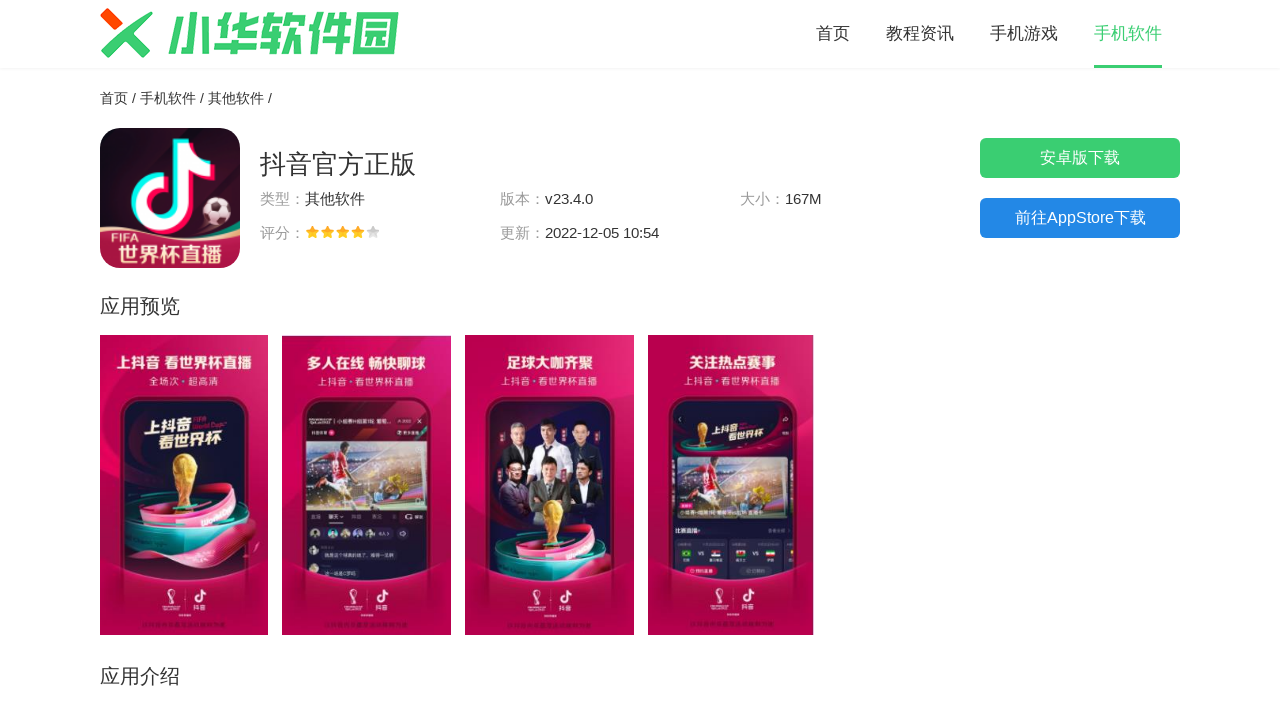

--- FILE ---
content_type: text/html
request_url: https://www.xiaohua9.com/soft/44.html
body_size: 3392
content:
<!DOCTYPE html>
<html >
	<head>
		<meta charset="utf-8" />
		<meta name="viewport" content="width=device-width, initial-scale=1.0, maximum-scale=1.0, minimum-scale=1.0, user-scalable=no">
		<meta http-equiv="X-UA-Compatible" content="ie=edge">
		<title>抖音官方正版下载-抖音官方正版 v23.4.0-小华下载站</title>
	    <meta name="description" content="抖音官方正版是一款非常多的小伙伴们在使用的短视频应用，这款应用是目前国内最火的短视频软件，每天都会有无数的用户在使用这款应用进行看视频，发布视频。这款抖音官方正版里面的视频都是经过专业的人员审核的，都是正规的视频，视频的质量也是非常的好的。软件中的视频有着很多种不同的类型，搞笑类型的，电影解说，剧本演绎，生活记录等等之类的都有，我们可以根据自己的观看喜爱去调整一个推荐的内容，将我们喜欢的类型给拉满，这样系统给我们推荐的视频大多就是我们喜欢的类型了，感兴趣的小伙伴们可以下载试一下哦。">
	    <meta name="keywords" content="抖音官方正版,抖音官方正版下载,抖音官方正版下载安装">
	    <link rel="stylesheet" href="//www.xiaohua9.com/statics/default/css/main.css">
		<link rel="stylesheet" type="text/css" href="//www.xiaohua9.com/statics/default/css/swiper.min.css"/>
		<script src="//www.xiaohua9.com/statics/default/js/jquery.min.js?v=1.3" type="text/javascript" charset="utf-8"></script>
				<script type="text/javascript">
			(function() {
				var ua = navigator.userAgent.toLowerCase();
				var bIsIpad = ua.match(/ipad/i) == "ipad";
				var bIsIphoneOs = ua.match(/iphone os/i) == "iphone os";
				var bIsAndroid = ua.match(/android/i) == "android";
				var bIsWM = ua.match(/windows mobile/i) == "windows mobile";
				var host = "//m.xiaohua9.com";
				var pathname = window.location.pathname;
				if (bIsIpad || bIsIphoneOs || bIsAndroid || bIsWM) {
					window.location.href = host + pathname;
				}
			})();
		</script>
	</head>
	<body>
		<header class="headerBox d-flex-center-center">
			<div class="w1080 d-flex-center-between">
				<a href="/">
					<img src="//www.xiaohua9.com/statics/default/images/logo.png" alt="">
				</a>
				<nav class="navBox d-flex">
					<a  href="/">首页</a>
																									<a  href="/jczx/">教程资讯</a>
										<a  href="/sjyx/">手机游戏</a>
										<a class="on" href="/sjrj/">手机软件</a>
														</nav>
			</div>
		</header><div class="w1080 wzBox">
	<a href="/">首页</a> /
	<a href="https://www.xiaohua9.com/sjrj/">手机软件</a> / <a href="https://www.xiaohua9.com/soft/sjrj/qtrj/">其他软件</a> / </div>

<div class="w1080">
	<div class="appInfoTop d-flex-center-between">
		<div class="appInfoTopLeft d-flex-center flex-1">
			<img src="https://img.xiaohua9.com/uploadfile/2022/1205/20221205105410642.jpg" alt="抖音官方正版">
			<div class="appInfoTopLeftTxt flex-1">
				<h1>抖音官方正版</h1>
				<ul class="appinfos01Ul d-flex flex-wrap ">
					<li><em>类型：</em>其他软件</li>
					<li><em>版本：</em>v23.4.0</li>
					<li><em>大小：</em>167M</li>
					<li><em>评分：</em><span class="start start4"></span></li>
										<li><em>更新：</em>2022-12-05 10:54</li>
				</ul>
			</div>
		</div>
		<div class="infsBtn d-flex-center flex-column" data-id="44">
							<a href="//down.xiaohua9.com/xz-44/" class="abtn">
					<h6>安卓版下载</h6>
				</a>
										<a href="//down.xiaohua9.com/pg-44/" class="ibtn">
					<h6>前往AppStore下载</h6>
					<p>需跳转到App Store下载</p>
				</a>
					</div>
	</div>

		<div class="indexTitle mt20">
		<h2>应用预览</h2>
	</div>
	<div class="img_list">
		<ul>
						<li><img src="https://img.xiaohua9.com/uploadfile/2022/1205/20221205105421704.jpg"
					 alt="" data-imgsrc="0"></li>
						<li><img src="https://img.xiaohua9.com/uploadfile/2022/1205/20221205105421206.jpg"
					 alt="" data-imgsrc="1"></li>
						<li><img src="https://img.xiaohua9.com/uploadfile/2022/1205/20221205105421279.jpg"
					 alt="" data-imgsrc="2"></li>
						<li><img src="https://img.xiaohua9.com/uploadfile/2022/1205/20221205105421158.jpg"
					 alt="" data-imgsrc="3"></li>
					</ul>
	</div>
	
	<div class="indexTitle mt20">
		<h2>应用介绍</h2>
	</div>
	<article class="article">
		<p>　　<strong>抖音官方正版</strong>是一款非常多的小伙伴们在使用的短视频应用，这款应用是目前国内最火的短视频软件，每天都会有无数的用户在使用这款应用进行看视频，发布视频。这款抖音官方正版里面的视频都是经过专业的人员审核的，都是正规的视频，视频的质量也是非常的好的。软件中的视频有着很多种不同的类型，搞笑类型的，电影解说，剧本演绎，生活记录等等之类的都有，我们可以根据自己的观看喜爱去调整一个推荐的内容，将我们喜欢的类型给拉满，这样系统给我们推荐的视频大多就是我们喜欢的类型了，感兴趣的小伙伴们可以下载试一下哦。</p>
<h3>抖音官方正版亮点</h3>
<p>　　1、界面比较的简洁清爽，无任何的广告。</p>
<p>　　2、支持高级设置，需要激活才可以使用。</p>
<p>　　3、可以进行全球任何地方的定点，带你领略多文化。</p>
<h3>抖音官方正版内容</h3>
<p>　　1、全民挑战</p>
<p>　　带来&ldquo;视频魔法&rdquo;属性快速定制挑战游戏规则，招募人员参与挑战，彰显&ldquo;主人&rdquo;荣耀。</p>
<p>　　2、美容滤镜</p>
<p>　　所有领先的智能美容效果，有多达6个特效滤镜，让你的每一面都完美。</p>
<p>　　3、音乐小剧场</p>
<p>　　音乐律动的时间，让你随着音乐尽情摇摆。</p>
<p>　　4、多次元剪辑</p>
<p>　　多方面高频率剪辑，创意为先，巧妙地利用多级剪切混合拍摄风格，闪耀你的主场时刻。</p>
	</article>

	<div class="indexTitle mt20">
		<h2>相关推荐</h2>
	</div>
	<ul class="d-flex flex-wrap indexList">
		<!--6条左右-->
						<li>
			<a href="/soft/68.html" class="d-flex-center">
				<div class="d-flex-center flex-1">
					<img src="https://img.xiaohua9.com/uploadfile/2022/1220/20221220091205881.jpg" alt="夸克下载">
					<div class="flex-1 d-flex flex-column ov">
						<strong class="text-overflow">夸克下载</strong>
						<p class="p1">其他软件 / 80.78M</p>
						<p class="p2">2022-12-20</p>
					</div>
				</div>
				<span class="btn d-flex-center-center">查看</span>
			</a>
		</li>
				<li>
			<a href="/soft/50.html" class="d-flex-center">
				<div class="d-flex-center flex-1">
					<img src="https://img.xiaohua9.com/uploadfile/2022/1208/20221208093601649.jpg" alt="快手下载最新版">
					<div class="flex-1 d-flex flex-column ov">
						<strong class="text-overflow">快手下载最新版</strong>
						<p class="p1">其他软件 / 92.01MB</p>
						<p class="p2">2022-12-08</p>
					</div>
				</div>
				<span class="btn d-flex-center-center">查看</span>
			</a>
		</li>
				<li>
			<a href="/soft/43.html" class="d-flex-center">
				<div class="d-flex-center flex-1">
					<img src="https://img.xiaohua9.com/uploadfile/2022/1205/20221205105304219.jpg" alt="抖音下载最新版本">
					<div class="flex-1 d-flex flex-column ov">
						<strong class="text-overflow">抖音下载最新版本</strong>
						<p class="p1">其他软件 / 167M</p>
						<p class="p2">2022-12-05</p>
					</div>
				</div>
				<span class="btn d-flex-center-center">查看</span>
			</a>
		</li>
				<li>
			<a href="/soft/42.html" class="d-flex-center">
				<div class="d-flex-center flex-1">
					<img src="https://img.xiaohua9.com/uploadfile/2022/1204/20221204103744281.jpg" alt="网易云音乐官方版">
					<div class="flex-1 d-flex flex-column ov">
						<strong class="text-overflow">网易云音乐官方版</strong>
						<p class="p1">其他软件 / 166.3M</p>
						<p class="p2">2022-12-04</p>
					</div>
				</div>
				<span class="btn d-flex-center-center">查看</span>
			</a>
		</li>
				<li>
			<a href="/soft/41.html" class="d-flex-center">
				<div class="d-flex-center flex-1">
					<img src="https://img.xiaohua9.com/uploadfile/2022/1204/20221204103628376.jpg" alt="网易云音乐app">
					<div class="flex-1 d-flex flex-column ov">
						<strong class="text-overflow">网易云音乐app</strong>
						<p class="p1">其他软件 / 166.3M</p>
						<p class="p2">2022-12-04</p>
					</div>
				</div>
				<span class="btn d-flex-center-center">查看</span>
			</a>
		</li>
				<li>
			<a href="/soft/36.html" class="d-flex-center">
				<div class="d-flex-center flex-1">
					<img src="https://img.xiaohua9.com/uploadfile/2022/1130/20221130032500755.jpg" alt="腾讯视频官方正版">
					<div class="flex-1 d-flex flex-column ov">
						<strong class="text-overflow">腾讯视频官方正版</strong>
						<p class="p1">其他软件 / 117.0M</p>
						<p class="p2">2022-11-30</p>
					</div>
				</div>
				<span class="btn d-flex-center-center">查看</span>
			</a>
		</li>
					</ul>

	<div class="indexTitle mt20">
		<h2>相关文章</h2>
	</div>
		<ul class="newsUlindex d-flex flex-wrap">
		<!--6条左右-->
												<li>
			<a href="/news/76.html" title="拼多多怎么进入多多牧场 拼多多进入多多牧场方法" class="text-overflow">拼多多怎么进入多多牧场 拼多多进入多多牧场方法				<span class="txt-81">12-18</span>
			</a>
		</li>
				<li>
			<a href="/news/11.html" title="小米有品怎么删除浏览历史 浏览记录删除方法" class="text-overflow">小米有品怎么删除浏览历史 浏览记录删除方法				<span class="txt-81">11-23</span>
			</a>
		</li>
				<li>
			<a href="/news/74.html" title="拼多多自启动怎么限制 拼多多自启动限制方法" class="text-overflow">拼多多自启动怎么限制 拼多多自启动限制方法				<span class="txt-81">12-18</span>
			</a>
		</li>
				<li>
			<a href="/news/75.html" title="拼多多后台播放怎么关闭 拼多多后台播放关闭教程" class="text-overflow">拼多多后台播放怎么关闭 拼多多后台播放关闭教程				<span class="txt-81">12-18</span>
			</a>
		</li>
				<li>
			<a href="/news/77.html" title="拼多多怎么使用优惠券 拼多多使用优惠券方法" class="text-overflow">拼多多怎么使用优惠券 拼多多使用优惠券方法				<span class="txt-81">12-18</span>
			</a>
		</li>
				<li>
			<a href="/news/106.html" title="这不是汉字日加一笔成新字怎么过 日加一笔成新字通关攻略 " class="text-overflow">这不是汉字日加一笔成新字怎么过 日加一笔成新字通关攻略 				<span class="txt-81">12-21</span>
			</a>
		</li>
					</ul>

</div>



<div class="imgshow">
	<div class="swiper-container swiperbox">
		<div class="swiper-wrapper"> </div>
	</div>
	<div class="closebtn"></div>
</div>
<div style="display:none;"></div>
<script  src="/api.php?op=count&id=44&modelid=2"></script>
<footer class="footer mt30">
    <p>CopyRight© <span id="year"></span> <a href="/"> www.xiaohua9.com</a></p>
    </footer>
<script src="//www.xiaohua9.com/statics/default/js/jquery.SuperSlide.2.1.3.js" type="text/javascript" charset="utf-8"></script>
<script src="//www.xiaohua9.com/statics/default/js/swiper.min.js" type="text/javascript" charset="utf-8"></script>
<script src="//www.xiaohua9.com/statics/default/js/main.js?v=1.3" type="text/javascript" charset="utf-8"></script>
</body>
</html><script src="//www.xiaohua9.com/statics/default/js/download.js"></script>






















--- FILE ---
content_type: text/css
request_url: https://www.xiaohua9.com/statics/default/css/main.css
body_size: 4082
content:
@import url("//at.alicdn.com/t/c/font_3051127_b8fxax3fi5.css");

body,
div,
dl,
dt,
dd,
ul,
ol,
li,
h1,
h2,
h3,
h4,
h5,
h6,
pre,
form,
fieldset,
input,
textarea,
p,
blockquote,
th,
td {
	padding: 0;
	margin: 0;
}

body {
	font-family: PingFang SC, Hiragino Sans GB, Microsoft YaHei, WenQuanYi Micro Hei, Helvetica Neue, Arial, sans-serif;
	-webkit-tap-highlight-color: transparent;
	background: #fff;
	font-size: 14px;
}

html {
	color: #333;
	-webkit-text-size-adjust: 100%;
	-ms-text-size-adjust: 100%;
}

img {
	max-width: 100%;
	-webkit-transition: all .3s;
	-moz-transition: all .3s;
	-o-transition: all .3s;
	transition: all .3s;
}


audio,
canvas,
video {
	display: inline-block;
	*display: inline;
	*zoom: 1;
}

table {
	border-collapse: collapse;
	border-spacing: 0;
}

fieldset,
img,
abbr,
acronym {
	border: 0;
}

address,
caption,
cite,
code,
dfn,
em,
th,
var {
	font-style: normal;
	font-weight: normal;
}

ol,
ul {
	list-style: none;
}

caption,
th {
	text-align: left;
}

h1,
h2,
h3,
h4,
h5,
h6 {
	font-size: 100%;
	font-weight: normal;
}

q:before,
q:after {
	content: '';
}

abbr,
acronym {
	border: 0;
	font-variant: normal;
}

sup {
	vertical-align: text-top;
}

sub {
	vertical-align: text-bottom;
}

input,
textarea,
select {
	font-family: inherit;
	font-size: inherit;
	font-weight: inherit;
	-webkit-tap-highlight-color: transparent;
}

select {
	-webkit-appearance: none;
	-moz-appearance: none;
	appearance: none;
}

input {
	outline: none;
	border-radius: 0;
}

input[type="submit"],
input[type="reset"],
input[type="number"] {
	-webkit-appearance: none;
	-moz-appearance: none;
	appearance: none;
}

.cf:after {
	clear: both;
	display: table;
	content: " "
}

a {
	text-decoration: none;
	-webkit-touch-callout: none;
	color: #333;
	-webkit-transition: all .3s;
	-moz-transition: all .3s;
	-o-transition: all .3s;
	transition: all .3s
}

a:hover {
	color: #34495e;
}

img {
	max-width: 100%;
}

* {
	box-sizing: border-box;
}

.header .logo {
	font-size: 30px;
	color: #34495e;
}

/* flex 甯冨眬*/
.d-flex {
	display: flex;
}

.d-flex-center-center {
	display: flex;
	align-items: center;
	justify-content: center;
}

.leftBox {
	overflow: hidden;
}

.articleLeft {
	overflow: hidden;
}

.d-flex-center {
	display: flex;
	align-items: center;
}

.d-flex-en {
	display: flex;
	align-items: flex-end;
}

.d-flex-start {
	display: flex;
	align-items: flex-start;
}

.d-flex-end {
	display: flex;
	justify-content: flex-end;
}

.d-flex-between {
	display: flex;
	justify-content: space-between;
}

.d-flex-justify-center {
	display: flex;
	justify-content: center;
}

.d-flex-center-between {
	display: flex;
	align-items: center;
	justify-content: space-between;
}

.flex-row-reverse {
	flex-direction: row-reverse;
}

.flex-1 {
	flex: 1;
}

.flex-column {
	flex-direction: column;
}

.flex-wrap {
	flex-wrap: wrap;
}

.flex-shrink {
	flex-shrink: 0;
}

.text-overflow {
	overflow: hidden;
	text-overflow: ellipsis;
	white-space: nowrap;
}

.text-overflow1 {
	display: -webkit-box;
	-webkit-box-orient: vertical;
	-webkit-line-clamp: 1;
	overflow: hidden;
}

.text-overflow2 {
	display: -webkit-box;
	-webkit-box-orient: vertical;
	-webkit-line-clamp: 2;
	overflow: hidden;
}

.text-overflow3 {
	display: -webkit-box;
	-webkit-box-orient: vertical;
	-webkit-line-clamp: 3;
	overflow: hidden;
}

.text-overflow4 {
	display: -webkit-box;
	-webkit-box-orient: vertical;
	-webkit-line-clamp: 4;
	overflow: hidden;
}

.header {
	background: #fff;
	margin: 0;
	box-shadow: 0px 8px 4px #efefef;
	margin-bottom: 20px;
}

.clearfix {
	zoom: 1;
}

.w1080 {
	width: 1080px;
	margin: 0 auto;
}

.headerBox {
	box-shadow: 0 1px 3px rgb(0 0 0 / 5%);
	height: 68px;
	background: #fff;
}

.navBox {
	font-size: 17px;
}

.navBox a {
	margin: 0 18px;
	border-bottom: 3px transparent solid;
	height: 68px;
	line-height: 68px;
	box-sizing: border-box;
}

.navBox a:hover,
.navBox a.on {
	color: #3ace72;
	border-color: #3ace72;
}

.indexTop {
	margin-top: 30px;
	height: 440px;
	background: #000;
	border-radius: 18px;
	overflow: hidden;
}

.focus-left {
	position: relative;
	background: #000;
	height: 440px;
	overflow: hidden;
}

.focus-left img {
	width: 100%;
	height: 440px;
}


.focus-left .hd {
	position: absolute;
	z-index: 100;
	right: 10px;
	bottom: 10px;
}

.focus-left .hd li {
	float: left;
	width: 28px;
	height: 6px;
	background: #737373;
	margin-left: 10px;
	cursor: pointer;

}

.focus-left .hd li.on {
	background: #3ace72;
}

.focus-left .bd li {
	height: 440px;
	position: relative;
}

.focus-left .bd .focus-txt {
	background: -moz-linear-gradient(to bottom, rgba(0, 0, 0, 0), #000);
	background: -webkit-linear-gradient(to bottom, rgba(0, 0, 0, 0), #000);
	background: linear-gradient(to bottom, rgba(0, 0, 0, 0), #000);
	position: absolute;
	left: 0;
	right: 0;
	bottom: -75px;
	color: #fff;
	padding: 0 15px 20px 15px;
	-webkit-transition: all .3s;
	-moz-transition: all .3s;
	-o-transition: all .3s;
	transition: all .3s
}

.focus-left .bd .focus-txt h3 {
	font-size: 22px;
	line-height: 36px;
	height: 36px;
	text-shadow: 0px 0px 5px #000;
	margin-bottom: 15px;
}

.focus-left .bd .focus-txt p {
	padding-top: 8px;
	line-height: 24px;
	height: 48px;
	overflow: hidden;
	position: relative;
	font-size: 15px;

}

.focus-left .bd .focus-txt p::after {
	-webkit-transition: all 2s;
	-moz-transition: all 2s;
	-o-transition: all 2s;
	transition: all 2s;
	content: "";
	width: 0%;
	position: absolute;
	background: rgba(0, 178, 111, .5);
	height: 1px;
	left: 0;
	top: 0;
}


.focus-left:hover .focus-txt h3 {
	margin-bottom: 6px;
}

.focus-left:hover .focus-txt {
	bottom: 0;
}

.focus-left:hover img {
	opacity: .6;
}

.focus-left:hover .focus-txt p::after {
	width: 100%;
}


.areaBox {
	margin-top: 30px;
}

.indexTitle {
	margin-bottom: 10px;
}

.indexTitle h2 {
	font-size: 20px;
}

.indexTitle a {
	font-size: 14px;
	color: #3ace72;
}

.indexTitle a:hover {
	opacity: .8;
}

.indexList {
	margin-left: -10px;
	margin-right: -10px;
}

.indexList li {
	width: 33.333333%;
	margin-bottom: 10px;
}



.indexList li a {
	box-sizing: border-box;
	padding: 10px;
	border-radius: 10px;
}
.indexList li a>div{
	overflow: hidden;
}
.indexList li a:hover {
	background: #f7f7f7f7;
}

.indexList li img {
	margin-right: 15px;
	width: 70px;
	height: 70px;
	border-radius: 10px;
}

.indexList li strong {
	font-size: 16px;
	font-weight: 500;
}

.ov {
	overflow: hidden;
}

.indexList li .p1 {
	color: rgba(0, 0, 0, .5);
	font-size: 13px;
	margin: 5px 0;
}

.indexList li .p2 {
	font-size: 12px;
	color: #999;
}

.indexList li .btn {
	margin-left: 10px;
	width: 74px;
	height: 28px;
	text-align: center;
	color: #3ace72;
	border-radius: 14px;
	border: 1px #3ace72 solid;
}

.indexList li a:hover .btn {
	color: #fff;
	background: #3ace72;
}

.indexList li a:hover strong {
	color: #3ace72;
}

.hotList {
	padding-top: 10px;
	margin-left: -15px;
	margin-right: -15px;
	margin-bottom: -20px;
}

.hotList li {
	width: 20%;
	box-sizing: border-box;
	margin-bottom: 20px;
}

.hotList li a {
	margin: 0 15px;
	/* box-shadow: 0 1px 3px rgb(0 0 0 / 5%); */
	position: relative;
}

.hotList li .pic {
	width: 100%;
	height: 140px;

}

.hotList li .pic img {
	width: 90px;
	height: 90px;
}

.hotList li:nth-child(1) .pic {
	background-color: rgba(135, 153, 163, .1);
}

.hotList li:nth-child(5) .pic {
	background-color: rgba(183, 69, 203, .1);
}

.hotList li:nth-child(4) .pic {
	background-color: rgba(55, 192, 254, .1);
}

.hotList li:nth-child(3) .pic {
	background-color: rgba(165, 103, 63, .1);
}

.hotList li:nth-child(2) .pic {
	background-color: rgba(62, 185, 59, .1);
}

.hotList li:nth-child(6) .pic {
	background-color: rgba(0, 129, 255, .1);
}

.hotList li:nth-child(10) .pic {
	background-color: rgba(62, 185, 59, .1);
}

.hotList li:nth-child(9) .pic {
	background-color: rgba(128, 68, 222, .1);
}

.hotList li:nth-child(8) .pic {
	background-color: rgba(251, 189, 8, .1);
}

.hotList li:nth-child(7) .pic {
	background-color: rgba(224, 57, 151, .1);
}

.hotList .hotListBottom {
	padding: 8px 0;
	height: 60px;
	box-sizing: border-box;
}

.hotList .hotListBottom strong {
	font-size: 16px;
	font-weight: 500;
}

.hotList .hotListBottom .p1 {
	color: #999;
	font-size: 14px;
	margin-top: 6px;
}

.hotList li a:hover img {
	transform: scale(1.1);
}

.hotList li .hotListAbs {
	height: 60px;
	background: #3ace72;
	font-size: 16px;
	text-align: center;
	line-height: 62px;
	color: #fff;
	position: absolute;
	left: 0;
	right: 0;
	opacity: 0;
	bottom: 0;
	-webkit-transition: all .3s;
	-moz-transition: all .3s;
	-o-transition: all .3s;
	transition: all .3s;
}

.hotList li a:hover .hotListAbs {
	opacity: 1;
}

.newsUlindex {
	padding: 6px 0;
	overflow: hidden;
	margin-left: -15px;
}

.newsUlindex li {
	width: 50%;
	box-sizing: border-box;
	padding: 0 15px;
	overflow: hidden;
}

.newsUlindex li a {
	position: relative;
	display: block;
	padding-right: 50px;
	height: 36px;
	line-height: 36px;
	font-size: 15px;
	padding-left: 12px;
	box-sizing: border-box;
}

.newsUlindex li a::after {
	content: "";
	width: 4px;
	height: 4px;
	border-radius: 50%;
	position: absolute;
	left: 0;
	top: 17px;
	background: rgba(0, 0, 0, .2);
}

.newsUlindex li a span {
	position: absolute;
	right: 0;
}

.newsUlindex li a:hover::after {
	background: #3ace72;
}

.footer {
	text-align: center;
	margin-top: 20px;
	padding-bottom: 20px;
	line-height: 1.6;
}

.wzBox {
	height: 60px;
	line-height: 60px;
}

.sub-nav {}



.sub-nav a {
	float: left;
	margin-right: 15px;
	height: 38px;
	line-height: 38px;
	font-size: 15px;
	padding: 0 20px;
	margin-bottom: 15px;
	background: rgba(0, 0, 0, .03);
}

.sub-nav a.on,
.sub-nav a:hover {
	color: #fff;
	background: #3ace72;
}

.pages {
	text-align: center;
	padding-top: 25px
}

.pages a {
	display: inline-block;
	padding: 0 10px;
	height: 30px;
	border: 1px solid #e7e7e7;
	line-height: 30px;
	background: #fff
}

.pages a.active,
.pages a:hover,
.pages span {
	border-color: #3ace72;
	background: #3ace72;
	line-height: 30px;
	color: #fff;
	display: inline-block;
	padding: 0 10px;
	height: 30px
}

.pages span.a1none {
	background: transparent;
	border-color: transparent
}

.appInfoTopLeft img {
	width: 140px;
	height: 140px;
	border-radius: 20px;
}

.appInfoTopLeftTxt {
	margin-left: 20px;
}

.appInfoTopLeftTxt h1 {
	font-size: 26px;
}

.appinfos01Ul li {
	font-size: 15px;
	width: 33.333%;
	line-height: 34px;
}

.appinfos01Ul li em {
	font-style: normal;
	color: #999;
}

.start {
	position: relative;
	overflow: hidden;
	width: 74px;
	height: 12px;
	background: url(../img/star.png) no-repeat;
	display: inline-block
}

.start5 {
	background-position: 0 0
}

.start4 {
	background-position: -14px 0
}

.start3 {
	background-position: -29px 0
}

.start2 {
	background-position: -44px 0
}

.start1 {
	background-position: -60px 0
}

.start0 {
	background-position: -74px 0
}

.abtn {
	background: #3ace72;
}

.ibtn {
	background: #2388e6;
}

.infsBtn {
	width: 200px;
}

.infsBtn a {
	height: 40px;
	line-height: 40px;
	color: #fff;
	font-size: 16px;
	border-radius: 6px;
	position: relative;
	box-sizing: border-box;
	width: 200px;
	text-align: center;
	margin-bottom: 20px;
	display: block !important;
}

.infsBtn a.no {
	background: rgba(0, 0, 0, .25);
	cursor: not-allowed;
	text-align: center;
	padding-left: 0;
	padding: 0 40px;
}

.infsBtn a.no:hover {
	border-radius: 5px;
	box-shadow: 0 0 0 rgba(71, 178, 245, .3);
}

.mt20 {
	margin-top: 25px;
}

.article {
	line-height: 1.8;
	font-size: 15px;
}

.article p {
	margin-bottom: 10px;
}

.article h3 {
	font-size: 16px;
	margin-bottom: 10px px;
	color: #3ace72;
	padding-left: 15px;
	position: relative;
	font-weight: bold;
}

.article h3::after {
	content: "";
	left: 0;
	top: 50%;
	margin-top: -2px;
	position: absolute;
	width: 8px;
	height: 3px;
	background: #3ace72;
}

.article img {
	display: block;
	margin: 15px auto;
	max-width: 100%;
	width: auto !important;
	height: auto !important;
}

.img_list {
	overflow-x: auto;
	overflow-y: hidden;
	white-space: nowrap;
	margin-top: 15px;
}

.img_list ul li {
	margin-right: 10px;
	display: inline-block;
}

.img_list ul li img {
	max-height: 300px;
	z-index: 1;
	height: auto;
	max-width: 100%
}

.imgshow {
	display: none;
	background: rgba(0, 0, 0, .5);
	position: fixed;
	left: 0;
	top: 0;
	width: 100%;
	height: 100%;
	z-index: 2019521;
}

.swiperbox {
	height: 100vh;
	z-index: 3;
	background: rgba(0, 0, 0, .6);
}

.swiperbox img {
	width: initial;
	position: relative;
	z-index: 2;
}

.swiper-zoom-container:before {
	width: 100%;
	height: 100%;
	content: ' ';
	position: absolute;
	z-index: 1;
	display: block;
	top: 0;
	left: 0;
	cursor: pointer;
}

.closebtn {
	position: absolute;
	z-index: 22;
	width: 60px;
	height: 60px;
	bottom: 0;
	left: 10px;
	background-size: 40px
}

.imgshow .swiper-slide {
	background: 0 0
}

.newsList {
	margin-left: -10px;
	margin-right: -10px;
}

.newsList li {
	width: 33.3333%;

}

.newsList li a {
	padding: 20px;
	box-shadow: 0 1px 3px rgb(0 0 0 / 5%);
	margin: 10px;
	border-radius: 15px;
	border: 1px #e7e7e7 solid;
}

.newsList li a:hover img {
	transform: scale(1.1);
}

.newsList li .pic {
	height: 150px;
	overflow: hidden;
	margin-bottom: 10px;
}

.newsList li .pic img {
	width: 100%;
	height: auto;
}

.newsList li strong {
	font-size: 16px;
	font-weight: 500;
	line-height: 1.6;
	height: 52px;
}

.newsList li .newsTxt {
	margin-top: 6px;
	line-height: 1.6;
	color: #666;
	background: rgb(247, 247, 247);
	padding: 10px;
	border-radius: 10px;
}

.newsList li a:hover {
	border: 1px #3ace72 solid;
	box-shadow: 0 1px 3px rgb(58 206 114 / 5%);
}

.newsTxtBottom {
	margin-top: 10px;
	color: #999;
	font-size: 13px;
}

.newsTxtBottom i {
	margin-right: 3px;
}

.newsList li a:hover strong {
	color: #3ace72;
}

.newsInfoBottom {
	color: #999;
}

.newsInfo {
	padding-top: 10px;
	text-align: center;
	border-bottom: 1px #f1f4f9 solid;
	padding-bottom: 20px;
}

.newsInfo h1 {
	font-size: 24px;
	font-weight: bold;
	margin-bottom: 25px;
}

.newsInfoBottom span {
	padding: 0 10px;
}

.article {
	padding: 20px 0;
}

.alert-warning {
	background-color: #fdf6ec;
	color: #e6a23c;
	text-align: center;
	padding: 10px 15px;
}

.insertApp {
	background: #fafafa;
	padding: 20px;
	margin-top: 20px;
	border-radius: 5px;
	display: flex !important;
}

.insertApp .pic {
	width: 100px;
	height: 100px;
	overflow: hidden;
	border-radius: 20px;
	margin-right: 20px;
}

.insertApp .pic img {
	width: 100px;
	height: 100px;
	border-radius: 20px;
}

.insertAppInfo h4 {
	font-size: 20px;
	height: 30px;
	line-height: 30px;
	overflow: hidden;
	display: block;
	color: #333;
	font-weight: 500;
	margin-bottom: 6px;
}

.insertApp:hover h4 {
	color: #3ace72;
}

.insertAppInfo li {
	color: #666;
	width: 40%;
	font-size: 14px;
	line-height: 28px;
}

.insertAppInfo li span {
	color: #999;
}

.insertAppBtn {
	border-radius: 5px;
	background: #3ace72;
	padding: 10px 30px;
	color: #fff;
	-webkit-transition: all .3s;
	-moz-transition: all .3s;
	-o-transition: all .3s;
	transition: all .3s;
}

.insertAppBtn:hover {
	background-color: #f60;
}

.news-first {
	line-height: 1.8;
	font-size: 15px;
	padding-top: 20px;
}


--- FILE ---
content_type: text/css
request_url: https://at.alicdn.com/t/c/font_3051127_b8fxax3fi5.css
body_size: 386
content:
@font-face {
  font-family: "iconfont"; /* Project id 3051127 */
  src: url('//at.alicdn.com/t/c/font_3051127_b8fxax3fi5.woff2?t=1661413630903') format('woff2'),
       url('//at.alicdn.com/t/c/font_3051127_b8fxax3fi5.woff?t=1661413630903') format('woff'),
       url('//at.alicdn.com/t/c/font_3051127_b8fxax3fi5.ttf?t=1661413630903') format('truetype');
}

.iconfont {
  font-family: "iconfont" !important;
  font-size: 16px;
  font-style: normal;
  -webkit-font-smoothing: antialiased;
  -moz-osx-font-smoothing: grayscale;
}

.icon-xingxing1:before {
  content: "\e632";
}

.icon-xingxing:before {
  content: "\e627";
}

.icon-xiangyoujiantou:before {
  content: "\e65f";
}

.icon-xiangzuojiantou:before {
  content: "\e660";
}

.icon-quanbufenlei:before {
  content: "\e63d";
}

.icon-pinglun1:before {
  content: "\e604";
}

.icon-pinglun:before {
  content: "\e654";
}

.icon-cainixihuan:before {
  content: "\e653";
}

.icon-banben:before {
  content: "\e638";
}

.icon-xuanzhongjiaobiao:before {
  content: "\e612";
}

.icon-guanliandingdan:before {
  content: "\e652";
}

.icon-guanlian:before {
  content: "\e6af";
}

.icon-xiangmujianjie:before {
  content: "\e65b";
}

.icon-tupian:before {
  content: "\e62b";
}

.icon-shengchengtupian:before {
  content: "\e635";
}

.icon-tijikongjian-xianxing:before {
  content: "\e89f";
}

.icon-dian:before {
  content: "\e608";
}

.icon-jiantou_xiangyou_o:before {
  content: "\eb94";
}

.icon-shouye:before {
  content: "\e7eb";
}

.icon-lianxi-yixiajia:before {
  content: "\e6ff";
}

.icon-baojiaquotation:before {
  content: "\e63a";
}

.icon-baojiaquotation2:before {
  content: "\e63c";
}

.icon-chakan:before {
  content: "\e601";
}

.icon-zuozhe:before {
  content: "\e688";
}

.icon-shijian:before {
  content: "\e64f";
}

.icon-hot:before {
  content: "\e605";
}

.icon-fuzhilianjie:before {
  content: "\e620";
}

.icon-zixun:before {
  content: "\e60b";
}

.icon-jurassic_apply:before {
  content: "\e697";
}

.icon-appstore-fill:before {
  content: "\e853";
}

.icon-gengduo1:before {
  content: "\e641";
}

.icon-phb:before {
  content: "\e60d";
}

.icon-xudianchidianyazoushi:before {
  content: "\e619";
}

.icon-1:before {
  content: "\e600";
}

.icon-zhankaicaidan:before {
  content: "\e624";
}

.icon-youxi:before {
  content: "\e615";
}

.icon-shoucangjiaobiao:before {
  content: "\e634";
}

.icon-tuijianjiaobiao:before {
  content: "\e637";
}

.icon-gengduo:before {
  content: "\e607";
}

.icon-rementuijian:before {
  content: "\e684";
}

.icon-tuijian:before {
  content: "\e60e";
}

.icon-suoyouwenzhang:before {
  content: "\e610";
}

.icon-dropbox-circle-fill:before {
  content: "\eac5";
}



--- FILE ---
content_type: application/javascript
request_url: https://www.xiaohua9.com/statics/default/js/main.js?v=1.3
body_size: 881
content:
//添加百度统计
document.writeln(
	'<script>var _hmt=_hmt||[];(function(){var hm=document.createElement("script");hm.src="https://hm.baidu.com/hm.js?eac8f162fc78cafd9eb8a6d1d80773fd";var s=document.getElementsByTagName("script")[0];s.parentNode.insertBefore(hm,s)})();</script>'
);

jQuery(".focus-left").slide({
	mainCell: ".bd ul",
	autoPlay: true,
	interTime: 3800
});
var myDate = new Date();
var year = myDate.getFullYear();
$('#year').text(year)

$(function() {
	lrFixFooter("footer.footer");

	function lrFixFooter(obj) {
		var footer = $(obj);
		var doc = $(document);

		function fixFooter() {
			if (doc.height() - 4 <= $(window).height()) {
				footer.css({
					width: "100%",
					position: "absolute",
					left: 0,
					bottom: 0
				});
			} else {
				footer.css({
					position: "static"
				});
			}
		}
		fixFooter();
		$(window).on('resize.footer', function() {
			fixFooter();
		});
		$(window).on('scroll.footer', function() {
			fixFooter();
		});
	}
})


if ($('div').is('.imgshow')) {} else {
	$('header').after(
		'<div class="imgshow"><div class="swiper-container swiperbox"><div class="swiper-wrapper"></div></div><div class="closebtn"></div></div>'
	)
}

var imgarr = $('.img_list,.article,.articleTxt');
var lis = 0;
imgarr.find('img').each(function() {
	$(this).attr('data-imgsrc', lis);
	lis++;
	var url = $(this).attr('src');
	$('.imgshow .swiper-wrapper').append(
		'<div class="swiper-slide"> <div class="swiper-zoom-container"><img src="' + url + '"></div></div>')
})
imgarr.find('img').click(function() {
	var index = $(this).attr('data-imgsrc');
	$('.imgshow').fadeIn();
	var mySwiper = new Swiper('.swiperbox', {
		zoom: {
			toggle: false
		},
	})
	mySwiper.update();
	if (index != 0) {
		mySwiper.slideTo(index, 0, true);
	} else {
		$('.swiperbox .swiper-wrapper').css({
			'transform': 'translate3d(0, 0px, 0px)'
		})
	}
})
$('.imgshow .closebtn').hide();
$('.imgshow').on('click', function() {
	$('.imgshow').fadeOut();
})


--- FILE ---
content_type: application/javascript
request_url: https://www.xiaohua9.com/statics/default/js/download.js
body_size: 227
content:
/**
 * Created by shenhuixiong on 2020/3/19.
 */
var id=$('.infsBtn').data('id');
$.ajax({
    type: "GET",
    url: "/index.php?m=content&c=index&a=down_address_new",
    data: {id:id},
    cache:false,
    dataType:'json',
    success: function(data){
        if(data.content){
            $(".infsBtn").html(data.content);
        }
    }
})